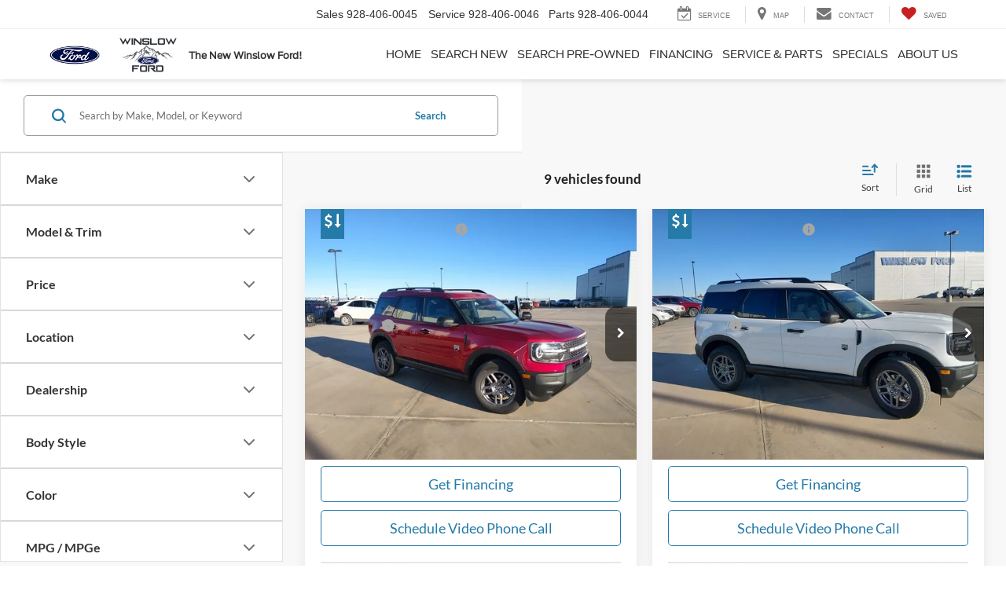

--- FILE ---
content_type: text/javascript
request_url: https://www.winslowford.com/resources/vhcliaa/components/epricemodal/epricemodalBundle.js?v=3.69.0+0.64999.8bf1967252430302ceeb24c48c847887a2892d4e
body_size: 17535
content:
/******/ (() => { // webpackBootstrap
/******/ 	"use strict";
/******/ 	var __webpack_modules__ = ({

/***/ 74173:
/***/ ((__unused_webpack_module, __webpack_exports__, __webpack_require__) => {


// EXPORTS
__webpack_require__.d(__webpack_exports__, {
  w: () => (/* binding */ PriceAlertForm)
});

;// ./src/components/epricemodal/priceAlertService.ts
var __awaiter = (undefined && undefined.__awaiter) || function (thisArg, _arguments, P, generator) {
    function adopt(value) { return value instanceof P ? value : new P(function (resolve) { resolve(value); }); }
    return new (P || (P = Promise))(function (resolve, reject) {
        function fulfilled(value) { try { step(generator.next(value)); } catch (e) { reject(e); } }
        function rejected(value) { try { step(generator["throw"](value)); } catch (e) { reject(e); } }
        function step(result) { result.done ? resolve(result.value) : adopt(result.value).then(fulfilled, rejected); }
        step((generator = generator.apply(thisArg, _arguments || [])).next());
    });
};
function submitForm(data) {
    return __awaiter(this, void 0, void 0, function* () {
        const payload = data;
        const formSubmissionEndpoint = `/api/vclwsaa/pricetracking/submit-price-alert/${data.dealerId}`;
        try {
            const response = yield fetch(formSubmissionEndpoint, {
                method: "POST",
                headers: {
                    "Content-Type": "application/json; charset=utf-8",
                },
                body: JSON.stringify(payload),
            });
            if (response.ok) {
                return;
            }
            else if (response.status === 400) {
                const errors = yield response.json();
                if (!errors["Unknown"]) {
                    showValidationErrorsAlert(errors);
                    return;
                }
                else {
                    throw new Error(`Price Alert Form submission returned the following error message: ${errors.Unknown}`);
                }
            }
            throw new Error(`Form submission returned an unexpected status code: ${response.status}.`);
        }
        catch (err) {
            console.error("An error occurred while submitting the Price Alert form.", err);
        }
        finally {
            storeVinInLocalStorage(data.vin);
            emitPriceTrackEvent(data.vin);
        }
    });
}
function showValidationErrorsAlert(errors) {
    let msg = "Sorry, but the Price Alert form returned the following errors:";
    for (const fieldName in errors) {
        msg += `\n${fieldName}: ${errors[fieldName]}.`;
    }
    console.error(msg);
}
function emitPriceTrackEvent(vin) {
    const event = new CustomEvent("do-track-price", {
        detail: [
            {
                vin: vin,
                isTracking: true,
            },
        ],
    });
    window.dispatchEvent(event);
}
function storeVinInLocalStorage(vin) {
    const priceTrackVins = localStorage.getItem("do_price_track_vins");
    let vins = priceTrackVins ? JSON.parse(priceTrackVins) : [];
    if (vins.indexOf(vin) === -1) {
        vins.push(vin);
        localStorage.setItem("do_price_track_vins", JSON.stringify(vins));
    }
}

;// ./src/components/epricemodal/dealerUtils.ts
function getDealerId() {
    const doMetaDataScript = document.getElementById("dealeron_website_metadata");
    let dealerId = undefined;
    if (doMetaDataScript === null || doMetaDataScript === void 0 ? void 0 : doMetaDataScript.textContent) {
        try {
            const metadata = JSON.parse(doMetaDataScript.textContent);
            dealerId = metadata.dealerId
                ? parseInt(metadata.dealerId, 10)
                : undefined;
        }
        catch (e) {
            console.error("Error parsing dealer metadata", e);
        }
    }
    // Fallback to grabbing window object if needed
    if (!dealerId &&
        typeof window !== "undefined" &&
        window.DlronGlobal_DealerId) {
        dealerId = parseInt(window.DlronGlobal_DealerId, 10);
    }
    if (!dealerId) {
        return 0;
    }
    return dealerId;
}
function getSincroWebId() {
    var _a;
    const doMetaDataScript = document.getElementById("dealeron_website_metadata");
    let sincroWebId = undefined;
    if (doMetaDataScript === null || doMetaDataScript === void 0 ? void 0 : doMetaDataScript.textContent) {
        try {
            const metadata = JSON.parse(doMetaDataScript.textContent);
            sincroWebId = (_a = metadata.sincrowebId) !== null && _a !== void 0 ? _a : undefined;
            if (sincroWebId) {
                sincroWebId = String(sincroWebId);
            }
        }
        catch (e) {
            console.error("Error parsing dealer metadata for sincroWebId", e);
        }
    }
    return sincroWebId || "";
}
function getDealerAndSincroIds() {
    return { dealerId: getDealerId(), sincroWebId: getSincroWebId() };
}

;// ./src/components/epricemodal/priceAlertForm.ts
var priceAlertForm_awaiter = (undefined && undefined.__awaiter) || function (thisArg, _arguments, P, generator) {
    function adopt(value) { return value instanceof P ? value : new P(function (resolve) { resolve(value); }); }
    return new (P || (P = Promise))(function (resolve, reject) {
        function fulfilled(value) { try { step(generator.next(value)); } catch (e) { reject(e); } }
        function rejected(value) { try { step(generator["throw"](value)); } catch (e) { reject(e); } }
        function step(result) { result.done ? resolve(result.value) : adopt(result.value).then(fulfilled, rejected); }
        step((generator = generator.apply(thisArg, _arguments || [])).next());
    });
};


class PriceAlertForm {
    constructor(form) {
        this.active = false;
        this.handleSubmit = (e) => priceAlertForm_awaiter(this, void 0, void 0, function* () {
            var _a, _b, _c, _d;
            e.preventDefault();
            if (!this.active)
                return;
            this.form._listenerAttached = false;
            // Always get the latest values
            const FirstName = ((_a = this.form.querySelector("#ePriceModalFirstName")) === null || _a === void 0 ? void 0 : _a.value) || "";
            const LastName = ((_b = this.form.querySelector("#ePriceModalLastName")) === null || _b === void 0 ? void 0 : _b.value) || "";
            const Email = ((_c = this.form.querySelector("#ePriceModalEmail")) === null || _c === void 0 ? void 0 : _c.value) ||
                "";
            const PhoneNumber = ((_d = this.form.querySelector("#ePriceModalPhone")) === null || _d === void 0 ? void 0 : _d.value) ||
                "";
            const SubmitBtn = this.form.querySelector("button[type='submit']");
            const Vin = this.form.getAttribute("data-vin") || "";
            //Removed salePrice since the Price Alert Service will determine the sales price
            const programSpecificData = {
                [Vin]: {
                    PRICEDROP: {},
                },
            };
            SubmitBtn === null || SubmitBtn === void 0 ? void 0 : SubmitBtn.setAttribute("disabled", "true");
            const { dealerId, sincroWebId } = getDealerAndSincroIds();
            const data = {
                dealerId: dealerId,
                vin: Vin,
                programDataGroupType: "VIN",
                firstName: FirstName,
                lastName: LastName,
                phoneNumber: PhoneNumber.replace(/\D/g, ""),
                email: Email,
                subscriptionTenant: sincroWebId,
                programSpecificData,
            };
            try {
                yield submitForm(data);
            }
            catch (error) {
                console.error("Submission failed:", error);
            }
            finally {
                SubmitBtn === null || SubmitBtn === void 0 ? void 0 : SubmitBtn.removeAttribute("disabled");
            }
        });
        if (!form)
            throw new Error("Form not found");
        this.form = form;
        this.ePriceModalDefaultDisclaimer = document.getElementById('defaultDisclaimer');
        this.form.addEventListener("submit", this.handleSubmit);
        this.originalFormName = this.form.dataset.dotaggingFormName || "";
        this.originalProductName = this.form.dataset.dotaggingProductName || "";
    }
    activate() {
        this.active = true;
        if (this.ePriceModalDefaultDisclaimer) {
            this.ePriceModalDefaultDisclaimer.style.fontSize = "16px";
            this.ePriceModalDefaultDisclaimer.style.paddingBottom = "10px";
        }
        this.form.dataset.dotaggingFormName = "Track Price";
        this.form.dataset.dotaggingProductName = "Track Price";
    }
    deactivate() {
        this.active = false;
        if (this.ePriceModalDefaultDisclaimer) {
            this.ePriceModalDefaultDisclaimer.style.removeProperty("font-size");
            this.ePriceModalDefaultDisclaimer.style.removeProperty("padding-bottom");
            this.ePriceModalDefaultDisclaimer.innerHTML = "";
        }
        this.form.dataset.dotaggingFormName = this.originalFormName;
        this.form.dataset.dotaggingProductName = this.originalProductName;
    }
    getDisclaimers() { return this.form.querySelectorAll(".form-group-disclaimers"); }
}


/***/ })

/******/ 	});
/************************************************************************/
/******/ 	// The module cache
/******/ 	var __webpack_module_cache__ = {};
/******/ 	
/******/ 	// The require function
/******/ 	function __webpack_require__(moduleId) {
/******/ 		// Check if module is in cache
/******/ 		var cachedModule = __webpack_module_cache__[moduleId];
/******/ 		if (cachedModule !== undefined) {
/******/ 			return cachedModule.exports;
/******/ 		}
/******/ 		// Create a new module (and put it into the cache)
/******/ 		var module = __webpack_module_cache__[moduleId] = {
/******/ 			// no module.id needed
/******/ 			// no module.loaded needed
/******/ 			exports: {}
/******/ 		};
/******/ 	
/******/ 		// Execute the module function
/******/ 		__webpack_modules__[moduleId](module, module.exports, __webpack_require__);
/******/ 	
/******/ 		// Return the exports of the module
/******/ 		return module.exports;
/******/ 	}
/******/ 	
/************************************************************************/
/******/ 	/* webpack/runtime/define property getters */
/******/ 	(() => {
/******/ 		// define getter functions for harmony exports
/******/ 		__webpack_require__.d = (exports, definition) => {
/******/ 			for(var key in definition) {
/******/ 				if(__webpack_require__.o(definition, key) && !__webpack_require__.o(exports, key)) {
/******/ 					Object.defineProperty(exports, key, { enumerable: true, get: definition[key] });
/******/ 				}
/******/ 			}
/******/ 		};
/******/ 	})();
/******/ 	
/******/ 	/* webpack/runtime/hasOwnProperty shorthand */
/******/ 	(() => {
/******/ 		__webpack_require__.o = (obj, prop) => (Object.prototype.hasOwnProperty.call(obj, prop))
/******/ 	})();
/******/ 	
/************************************************************************/
var __webpack_exports__ = {};
/* unused harmony export EPriceModal */
/* harmony import */ var _priceAlertForm__WEBPACK_IMPORTED_MODULE_0__ = __webpack_require__(74173);
var __awaiter = (undefined && undefined.__awaiter) || function (thisArg, _arguments, P, generator) {
    function adopt(value) { return value instanceof P ? value : new P(function (resolve) { resolve(value); }); }
    return new (P || (P = Promise))(function (resolve, reject) {
        function fulfilled(value) { try { step(generator.next(value)); } catch (e) { reject(e); } }
        function rejected(value) { try { step(generator["throw"](value)); } catch (e) { reject(e); } }
        function step(result) { result.done ? resolve(result.value) : adopt(result.value).then(fulfilled, rejected); }
        step((generator = generator.apply(thisArg, _arguments || [])).next());
    });
};

class EPriceModalSettings {
    constructor() {
    }
}
class ModalButtonConfig {
    constructor() {
        this.comments = "";
    }
}
class EPriceModalButtonConfig {
    constructor(data) {
        this.buttons = data;
    }
}
class EPriceModal {
    constructor() {
        this._mostRecentMode = "";
        this._mostRecentCPO = "";
        this._vehicleModelCode = "";
        this._legacyEPriceButtonConfig = null;
        this._setupComplete = false;
        this.onHideModalHandler = (e) => {
            var _a, _b;
            e.currentTarget.setAttribute('aria-hidden', true);
            document.getElementById('thankyou-popup').style.display = 'none';
            document.getElementById('eprice-main-content').style.display = 'block';
            (_a = document.getElementById('ePriceModalSubmitButton')) === null || _a === void 0 ? void 0 : _a.removeAttribute('disabled');
            (_b = this._priceAlertForm) === null || _b === void 0 ? void 0 : _b.deactivate();
            window.ePriceModal.teardownOneTimeLeadEvents();
        };
        this.onShowModalHandler = (e) => {
            var _a;
            const button = e.relatedTarget;
            this.trySetModalLabelsByAttribute(button);
            this.setupOneTimeLeadEvents();
            if (button.tagName.toLowerCase() === "do-price-track") {
                (_a = this._priceAlertForm) === null || _a === void 0 ? void 0 : _a.activate();
            }
        };
        this.getLeadSource = () => {
            const page = {
                isMobile: ('ontouchstart' in document.documentElement && navigator.userAgent.match(/Mobi/)),
                isSrp: this._settings.pageIsSrp,
                isVdp: this._settings.pageIsVdp,
                isMrp: this._settings.pageIsMrp,
                isNew: this._settings.pageIsNew,
            };
            const vehicle = {
                type: document.getElementById('eprice_vehType').innerHTML.trim().toLowerCase(),
                isCpo: function () { return typeof this.MostRecentCPO != 'undefined' && this.MostRecentCPO != null && this.MostRecentCPO.toLowerCase() === 'true'; },
            };
            /* Special ePrice cases */
            if (this._mostRecentMode === 'ReserveThisVehicle') {
                return this.getReserveThisVehicleLeadSource(page, vehicle);
            }
            if (this._mostRecentMode === 'PriceDropAlert' || this._mostRecentMode === 'TrackPrice') {
                return this.getPriceDropAndTrackAlertLeadSource(page, vehicle);
            }
            if (this._mostRecentMode === 'GetSalePrice') {
                return this.getGetSalePriceLeadSource(page, vehicle);
            }
            if (this._mostRecentMode === 'ConfirmAvailability') {
                return this.getConfirmAvailabilityLeadSource(page, vehicle);
            }
            if (this._mostRecentMode === 'PriceStakPayments') {
                return this.getPriceStakPaymentsLeadSource(page, vehicle);
            }
            /* Basic Vdp Or Srp Cases */
            if (page.isVdp) {
                return this.getVdpLeadSource(page, vehicle);
            }
            if (page.isMrp) {
                return this.getMrpLeadSource(page, vehicle);
            }
            else {
                return this.getSrpLeadSource(page, vehicle);
            }
        };
        this.getLeadType = () => {
            const type = document.getElementById('eprice_vehType').innerHTML.trim().toLowerCase();
            if (type === 'u') {
                return 2;
            }
            else if (type === 'n') {
                return 1;
            }
            else {
                return this._settings.pageLeadType;
            }
        };
        this.toggleIsEnabled = (toggle) => {
            let isEnabled = this.isToggleQueryParamOn(toggle);
            if (isEnabled !== null)
                return isEnabled;
            return this._toggles && this._toggles[toggle] === true;
        };
        this.ePriceData = () => {
            var _a, _b, _c, _d, _e;
            let comment = (_a = document.getElementById("ePriceModalComments")) === null || _a === void 0 ? void 0 : _a.value;
            const spinCarUserRef = window.spinCarUserReference;
            if (spinCarUserRef) {
                if ((typeof spinCarUserRef == "string") && spinCarUserRef.trim() != '') {
                    comment += ' SpinCar report: ' + spinCarUserRef;
                }
            }
            let optOut = window.jQuery('#optOut', '#epriceForm')[0];
            if (optOut) {
                comment += ', Do Not Sell Personal Info: ' + optOut.checked;
            }
            const vin = (_b = document.getElementById('eprice_vehVin')) === null || _b === void 0 ? void 0 : _b.innerHTML.trim();
            const vehicleId = (_c = document.getElementById('eprice_vehId')) === null || _c === void 0 ? void 0 : _c.innerHTML.trim();
            // if the location dropdown is there, we need to use its selection
            // otherwise we just use the value from the CTA data attribute
            let location = (_d = document.getElementById('eprice_vehLocation')) === null || _d === void 0 ? void 0 : _d.innerHTML.trim();
            let isChildDealer = false;
            let toggles = this.getLocalStorageToggles();
            const altDealerElem = document.querySelector("#selDealerEPriceModal");
            if (altDealerElem) {
                // name is set as "ChildDealerId" if SendLeadToChildSite customization is disabled
                // in this case, we send the location as ChildDealerId and add it to comments
                // otherwise, we send it as AltDealerId
                // In theory, this prevents the lead from being sent to the dealer chosen in the dropdown
                // see GroupDealerList.cs
                isChildDealer = altDealerElem.getAttribute("name") == "ChildDealerId";
                if (isChildDealer) {
                    var dealerName = altDealerElem.options[altDealerElem.selectedIndex].text;
                    var dealerId = altDealerElem.value;
                    comment += `${comment.length > 0 ? ', ' : ''}ChildDealerName: ${dealerName}, ChildDealerId: ${dealerId}`;
                }
                if (!this.toggleIsEnabled("AltDealerIdProtection_DO46595")) {
                    location = altDealerElem.value;
                }
                else { // toggle is true so we want to allow altDealerElem to set AltDealerId only if it's not ChildDealerId
                    if (!isChildDealer) {
                        location = altDealerElem.value;
                    }
                }
            }
            const toyotaEnhancedLeadForm = document.querySelectorAll('[data-toyota-enhanced-lead]');
            for (let i = 0; i < toyotaEnhancedLeadForm.length; i++) {
                const checkbox = toyotaEnhancedLeadForm[i];
                comment += checkbox.checked ? '\n' + toyotaEnhancedLeadForm[i].getAttribute('data-toyota-enhanced-lead') : '';
            }
            let result = {
                Comments: comment,
                VehicleModelCode: this._vehicleModelCode,
                VehicleId: vehicleId,
            };
            if (((_e = this._settings.vehicleType) === null || _e === void 0 ? void 0 : _e.toLowerCase()) !== "virtual") {
                result["Vin"] = vin;
                result["VehicleType"] = this._settings.vehicleType;
                if (!this.toggleIsEnabled("AltDealerIdProtection_DO46595")) {
                    if (isChildDealer) {
                        result["ChildDealerId"] = location;
                    }
                    else {
                        result["AltDealerId"] = location;
                    }
                }
                else {
                    if (isChildDealer) {
                        result["ChildDealerId"] = dealerId;
                    }
                    result["AltDealerId"] = location;
                }
            }
            //NOTE: See PriceModeEPriceConfiguration.cs
            if (this._settings.bodyCodeBottom) {
                eval(this._settings.bodyCodeBottom);
            }
            return result;
        };
        this.getSettings();
    }
    getSettings() {
        var jsonElement = document.getElementById('epriceModalSettings');
        const jsonText = jsonElement === null || jsonElement === void 0 ? void 0 : jsonElement.text;
        this._settings = jsonText == null ? {} : JSON.parse(jsonText);
        this._toggles = this.getLocalStorageToggles();
        const formElem = document.getElementById("epriceForm");
        if (formElem) {
            this._priceAlertForm = new _priceAlertForm__WEBPACK_IMPORTED_MODULE_0__/* .PriceAlertForm */ .w(formElem);
        }
    }
    init() {
        var modalConfig = document.getElementById("epriceModalConfig");
        const modalConfigText = modalConfig === null || modalConfig === void 0 ? void 0 : modalConfig.text;
        this._buttonConfig = modalConfigText == null ? new EPriceModalButtonConfig({}) : new EPriceModalButtonConfig(JSON.parse(modalConfigText));
        this.setupEvents();
        this.getLeadJsContent();
    }
    setupEvents() {
        var targets = ".reserveVehicleBtn, .btnPriceDropAlert, .btnNewPriceAlert, .confirmAvailabilityBtn, [data-eprice-modal-button]";
        if (this._settings.shouldDisplayEPrice || !this._settings.pageIsSrp) {
            targets += ", .ePriceBtn";
        }
        var targetElems = document.querySelectorAll(targets);
        targetElems.forEach((elem) => {
            //NOTE: Only wire up the event once per button
            if (!elem.dataset.epriceModalProcessed) {
                elem.dataset.epriceModalProcessed = 'true';
                elem.addEventListener("click", (e) => {
                    this.setupPrimaryButtonPageModal(e);
                });
            }
        });
        const closeButton = document.querySelector('.close');
        if (closeButton !== null && !closeButton.dataset.epriceModalProcessed) {
            closeButton.dataset.epriceModalProcessed = 'true';
            closeButton.addEventListener("click", () => {
                //Declared in various Tracker.cs
                window.ResetTracker();
            });
        }
        //NOTE: this is calling bootstrap events so we have to use jQuery
        //NOTE: use .off before on to prevent adding this multiple times
        window.jQuery('#primaryButtonPageModal').off('hide.bs.modal', this.onHideModalHandler);
        window.jQuery('#primaryButtonPageModal').on('hide.bs.modal', this.onHideModalHandler);
        //NOTE: Legacy pricestack custom buttons is below, this is the logic for current
        //      price stack. It uses data attributes set on the triggering
        //NOTE: use .off before on to prevent adding this multiple times
        window.jQuery('#primaryButtonPageModal').off('shown.bs.modal', this.onShowModalHandler);
        window.jQuery('#primaryButtonPageModal').on('shown.bs.modal', this.onShowModalHandler);
        // see DO-26059
        for (const primaryButton of Array.from(document.querySelectorAll("[id^=primaryButtonPageModalButton]"))) {
            const button = primaryButton;
            //NOTE: Only wire up the event once per button
            if (!button.dataset.epriceModalProcessed) {
                button.dataset.epriceModalProcessed = 'true';
                button.addEventListener("click", (e) => {
                    const trigger = e.currentTarget;
                    //NOTE: this is calling bootstrap events so we have to use jQuery
                    window.jQuery("#primaryButtonPageModal").on("hidden.bs.modal", function () {
                        trigger.focus();
                    });
                });
            }
        }
        if (this.toggleIsEnabled("LS2531")) {
            const ePriceFormComponent = document.querySelector("do-form-component[form-name='ePrice']");
            //subscribe ePriceModal from FORMSAA so we know when the form is submitted
            //TODO: Get this event name from LEA
            ePriceFormComponent.addEventListener("submit", (e) => {
                if (window.DealeronCookie) {
                    const days = 2;
                    const cookieLife = days * 24 * 60 * 60;
                    window.DealeronCookie.setItem(window.DlronGlobal_PriceUnlocked, '?v=7HWvMx0ytdM', cookieLife);
                    // Let the SRP SPA know that the lead submission was successful
                    document.dispatchEvent(new CustomEvent('trigger-adjust-pricing-visibility'));
                    this.thankYouPopupOpen(e["LeadId"]);
                }
            });
        }
    }
    //this method takes precendence over legacy pricing. If a legacy pricing button
    // ever has these attributes (which is shouldn't), then the legacy config labels
    // will get over written
    trySetModalLabelsByAttribute(button) {
        var _a, _b;
        const ePriceSubmitButton = document.getElementById("ePriceModalSubmitButton");
        const ePriceModalTitle = document.getElementById("ePriceModalTitle");
        const ePriceModalSubtitle = document.getElementById("ePriceModalSubtitle");
        const ePriceModalDefaultDisclaimer = document.getElementById("defaultDisclaimer");
        const ePriceModalEmail = document.getElementById("ePriceModalEmail");
        if (button.dataset.formTitle) {
            ePriceModalTitle.innerHTML = button.dataset.formTitle;
        }
        if (button.dataset.formSubtitle) {
            ePriceModalSubtitle.innerHTML = button.dataset.formSubtitle;
        }
        if (button.dataset.formDisclaimer) {
            ePriceModalDefaultDisclaimer.innerHTML = button.dataset.formDisclaimer;
        }
        if (button.dataset.formButtonLabel && ePriceSubmitButton) {
            ePriceSubmitButton.innerHTML = button.dataset.formButtonLabel;
            ePriceSubmitButton.value = button.dataset.formTitle;
        }
        if (button.dataset.formEmail) {
            ePriceModalEmail.value = button.dataset.formEmail;
        }
        const ePriceModal = document.getElementById("primaryButtonPageModal");
        const ctaName = ePriceModal.querySelector('input[name="ctaName"]');
        if (!ctaName) {
            return;
        }
        // Site speed: if button's only descendant is a plain text node, use innerHTML instead of innerText to avoid recalculating layout. innerText should cover any other cases where the button has actual elements as children.
        if (button.childNodes.length == 1 && button.childNodes[0].nodeType == Node.TEXT_NODE) {
            ctaName.value = (_a = button.innerHTML) === null || _a === void 0 ? void 0 : _a.trim();
        }
        else {
            ctaName.value = (_b = button.innerText) === null || _b === void 0 ? void 0 : _b.trim();
        }
    }
    //note: listen for do-form-component events to be fired from the form component
    setupPrimaryButtonPageModal(e) {
        var _a, _b, _c, _d, _e, _f, _g, _h, _j, _k, _l, _m, _o, _p, _q, _r, _s, _t, _u, _v, _w, _x, _y, _z, _0, _1, _2, _3, _4, _5, _6, _7, _8, _9, _10, _11, _12, _13, _14, _15, _16, _17, _18, _19, _20, _21, _22, _23, _24, _25, _26, _27, _28, _29, _30, _31, _32, _33, _34, _35, _36, _37, _38, _39, _40, _41, _42, _43, _44, _45, _46, _47, _48, _49, _50, _51, _52, _53, _54, _55, _56, _57, _58;
        const modalElem = document.getElementById("primaryButtonPageModal");
        const btnData = e.currentTarget;
        const mode = btnData.getAttribute('data-mode');
        this._mostRecentMode = mode;
        //NOTE: These are defaults, but any data attributes on the price stack button
        //          that have values will override these in the 'shown.bs.modal' event
        const currentConfig = this._buttonConfig.buttons.find(x => x.name == mode);
        if (currentConfig) {
            const ePriceSubmitButton = document.getElementById("ePriceModalSubmitButton");
            const ePriceModalTitle = document.getElementById("ePriceModalTitle");
            const ePriceModalSubtitle = document.getElementById("ePriceModalSubtitle");
            if (ePriceSubmitButton) {
                ePriceSubmitButton.innerHTML = currentConfig.label;
                ePriceSubmitButton.value = currentConfig.label;
            }
            ePriceModalTitle.innerHTML = currentConfig.title;
            ePriceModalSubtitle.innerHTML = currentConfig.comments;
        }
        else {
            console.warn(`Unsupported EPriceModal mode ${mode}`);
        }
        const name = btnData.getAttribute('data-name');
        const vin = btnData.getAttribute('data-vin');
        const color = btnData.getAttribute('data-color');
        const stock = btnData.getAttribute('data-stock');
        let photo = "";
        const photoUrl = btnData.getAttribute('data-photo');
        if (photoUrl && photoUrl.length > 0 && photoUrl.charAt(0) === '/') {
            photo = `${window.location.origin}${photoUrl}`;
        }
        else {
            photo = `${window.location.origin}/${photoUrl}`;
        }
        const vehicleId = btnData.getAttribute('data-vehicleid');
        const year = btnData.getAttribute('data-year');
        const make = btnData.getAttribute('data-make');
        const model = btnData.getAttribute('data-model');
        const trim = btnData.getAttribute('data-trim');
        const location = btnData.getAttribute('data-altdealerlocation');
        const type = btnData.getAttribute('data-type');
        const taggingParentElement = document.querySelector(`[data-dotagging-item-id="${vin !== null && vin !== void 0 ? vin : ""}"]`);
        this._mostRecentCPO = btnData.getAttribute('data-cpo');
        this._vehicleModelCode = btnData.getAttribute('data-modelcd');
        //DEV-23638: Only send DigitalGarage leads for new vehicles
        if (this._settings.isDigitalGarageEnabled && this._settings.pageIsNew) {
            const dgDataHub = window.DGDataHub;
            const dgId = dgDataHub ? dgDataHub.getDgid() : "";
            window.DealeronLead.thirdPartyJsonAdapter.setData({ 'dg_dgid': dgId, 'dg_modelCd': btnData.getAttribute('data-modelcd') });
        }
        //TODO: Remove this when LS2531 is removed from the codebase
        if (!this.toggleIsEnabled("LS2531")) {
            document.querySelectorAll('.ePriceComments').forEach((item) => {
                item.innerHTML = item.innerHTML.replace('#VEHICLE#', name);
            });
            document.getElementById('eprice_vehId').innerHTML = vehicleId;
            document.getElementById('eprice_vehType').innerHTML = type;
            // The rest of the eprice_veh elements aren't rendered on VdpVirtual
            if (((_a = this._settings.vehicleType) === null || _a === void 0 ? void 0 : _a.toLowerCase()) !== "virtual") {
                document.getElementById('eprice_vehName').innerHTML = '<b>' + name + '</b>';
                const vinElemLabel = modalElem === null || modalElem === void 0 ? void 0 : modalElem.querySelector('.vehVin');
                const vinElem = document.getElementById('eprice_vehVin');
                if (vinElem) {
                    if (vin !== "") {
                        vinElem.innerHTML = vin;
                        vinElem.classList.remove("hidden");
                        vinElemLabel === null || vinElemLabel === void 0 ? void 0 : vinElemLabel.classList.remove("hidden");
                    }
                    else {
                        vinElem.classList.add("hidden");
                        vinElemLabel === null || vinElemLabel === void 0 ? void 0 : vinElemLabel.classList.add("hidden");
                    }
                }
                const colorElemLabel = modalElem === null || modalElem === void 0 ? void 0 : modalElem.querySelector('.vehColor');
                const colorElem = document.getElementById('eprice_vehColor');
                if (colorElem) {
                    if (color !== "") {
                        colorElem.innerHTML = color;
                        colorElem.classList.remove("hidden");
                        colorElemLabel === null || colorElemLabel === void 0 ? void 0 : colorElemLabel.classList.remove("hidden");
                    }
                    else {
                        colorElem.classList.add("hidden");
                        colorElemLabel === null || colorElemLabel === void 0 ? void 0 : colorElemLabel.classList.add("hidden");
                    }
                }
                const stockElemLabel = modalElem === null || modalElem === void 0 ? void 0 : modalElem.querySelector('.vehStock');
                const stockElem = document.getElementById('eprice_vehStock');
                if (stockElem) {
                    if (stock !== "") {
                        stockElem.innerHTML = stock;
                        stockElem.classList.remove("hidden");
                        stockElemLabel === null || stockElemLabel === void 0 ? void 0 : stockElemLabel.classList.remove("hidden");
                    }
                    else {
                        stockElem.classList.add("hidden");
                        stockElemLabel === null || stockElemLabel === void 0 ? void 0 : stockElemLabel.classList.add("hidden");
                    }
                }
                document.getElementById('eprice_vehYear').innerHTML = year;
                document.getElementById('eprice_vehMake').innerHTML = make;
                document.getElementById('eprice_vehModel').innerHTML = model;
                document.getElementById('eprice_vehTrim').innerHTML = trim;
                document.getElementById('eprice_vehLocation').innerHTML = location;
                document.getElementById('eprice_vehIsCpo').innerHTML = this._mostRecentCPO;
                //DEV-24403: Add the img after the modal renders to avoid ADA violations
                document.getElementById('epriceImage').innerHTML = `<img id="eprice_photo" class="img-responsive" alt="${name}" src="${photo}" />`;
            }
            // Added to be able to find the srpVehicle element with all vehicle data on it
            const form = document.getElementById('epriceForm');
            form.setAttribute('data-vin', vin);
            // set leadsource element value
            (_b = document.getElementById('eprice_leadSource')) === null || _b === void 0 ? void 0 : _b.setAttribute('value', this.getLeadSource());
            // DO-21595
            if ((_c = taggingParentElement === null || taggingParentElement === void 0 ? void 0 : taggingParentElement.hasAttributes()) !== null && _c !== void 0 ? _c : false) {
                form.setAttribute('data-dotagging-item-id', vin);
                form.setAttribute('data-dotagging-item-number', (_f = (_e = (_d = taggingParentElement.attributes) === null || _d === void 0 ? void 0 : _d.getNamedItem('data-dotagging-item-number')) === null || _e === void 0 ? void 0 : _e.value) !== null && _f !== void 0 ? _f : '');
                form.setAttribute('data-dotagging-item-price', (_j = (_h = (_g = taggingParentElement.attributes) === null || _g === void 0 ? void 0 : _g.getNamedItem('data-dotagging-item-price')) === null || _h === void 0 ? void 0 : _h.value) !== null && _j !== void 0 ? _j : '');
                form.setAttribute('data-dotagging-item-condition', (_m = (_l = (_k = taggingParentElement.attributes) === null || _k === void 0 ? void 0 : _k.getNamedItem('data-dotagging-item-condition')) === null || _l === void 0 ? void 0 : _l.value) !== null && _m !== void 0 ? _m : '');
                form.setAttribute('data-dotagging-item-year', (_q = (_p = (_o = taggingParentElement.attributes) === null || _o === void 0 ? void 0 : _o.getNamedItem('data-dotagging-item-year')) === null || _p === void 0 ? void 0 : _p.value) !== null && _q !== void 0 ? _q : '');
                form.setAttribute('data-dotagging-item-make', (_t = (_s = (_r = taggingParentElement.attributes) === null || _r === void 0 ? void 0 : _r.getNamedItem('data-dotagging-item-make')) === null || _s === void 0 ? void 0 : _s.value) !== null && _t !== void 0 ? _t : '');
                form.setAttribute('data-dotagging-item-model', (_w = (_v = (_u = taggingParentElement.attributes) === null || _u === void 0 ? void 0 : _u.getNamedItem('data-dotagging-item-model')) === null || _v === void 0 ? void 0 : _v.value) !== null && _w !== void 0 ? _w : '');
                form.setAttribute('data-dotagging-item-variant', (_z = (_y = (_x = taggingParentElement.attributes) === null || _x === void 0 ? void 0 : _x.getNamedItem('data-dotagging-item-variant')) === null || _y === void 0 ? void 0 : _y.value) !== null && _z !== void 0 ? _z : '');
                form.setAttribute('data-dotagging-item-color', (_2 = (_1 = (_0 = taggingParentElement.attributes) === null || _0 === void 0 ? void 0 : _0.getNamedItem('data-dotagging-item-color')) === null || _1 === void 0 ? void 0 : _1.value) !== null && _2 !== void 0 ? _2 : '');
                form.setAttribute('data-dotagging-item-category', (_5 = (_4 = (_3 = taggingParentElement.attributes) === null || _3 === void 0 ? void 0 : _3.getNamedItem('data-dotagging-item-category')) === null || _4 === void 0 ? void 0 : _4.value) !== null && _5 !== void 0 ? _5 : '');
                form.setAttribute('data-dotagging-item-fuel-type', (_8 = (_7 = (_6 = taggingParentElement.attributes) === null || _6 === void 0 ? void 0 : _6.getNamedItem('data-dotagging-item-fuel-type')) === null || _7 === void 0 ? void 0 : _7.value) !== null && _8 !== void 0 ? _8 : '');
                form.setAttribute('data-dotagging-item-type', (_11 = (_10 = (_9 = taggingParentElement.attributes) === null || _9 === void 0 ? void 0 : _9.getNamedItem('data-dotagging-item-type')) === null || _10 === void 0 ? void 0 : _10.value) !== null && _11 !== void 0 ? _11 : '');
                form.setAttribute('data-dotagging-item-inventory-date', (_14 = (_13 = (_12 = taggingParentElement.attributes) === null || _12 === void 0 ? void 0 : _12.getNamedItem('data-dotagging-item-inventory-date')) === null || _13 === void 0 ? void 0 : _13.value) !== null && _14 !== void 0 ? _14 : '');
                form.setAttribute('data-dotagging-item-recommended', (_17 = (_16 = (_15 = taggingParentElement.attributes) === null || _15 === void 0 ? void 0 : _15.getNamedItem('data-dotagging-item-recommended')) === null || _16 === void 0 ? void 0 : _16.value) !== null && _17 !== void 0 ? _17 : '');
                if (this.toggleIsEnabled("NextgenDomUpdate_DO47714")) {
                    form.dataset.dotaggingItemBodyType = (taggingParentElement === null || taggingParentElement === void 0 ? void 0 : taggingParentElement.dataset.dotaggingItemBodyType) || '';
                    form.dataset.dotaggingItemColorInterior = (taggingParentElement === null || taggingParentElement === void 0 ? void 0 : taggingParentElement.dataset.dotaggingItemColorInterior) || '';
                    form.dataset.dotaggingItemEngine = (taggingParentElement === null || taggingParentElement === void 0 ? void 0 : taggingParentElement.dataset.dotaggingItemEngine) || '';
                    form.dataset.dotaggingItemFuelEfficiencyCity = (taggingParentElement === null || taggingParentElement === void 0 ? void 0 : taggingParentElement.dataset.dotaggingItemFuelEfficiencyCity) || '';
                    form.dataset.dotaggingItemFuelEfficiencyHighway = (taggingParentElement === null || taggingParentElement === void 0 ? void 0 : taggingParentElement.dataset.dotaggingItemFuelEfficiencyHighway) || '';
                    form.dataset.dotaggingItemOdometer = (taggingParentElement === null || taggingParentElement === void 0 ? void 0 : taggingParentElement.dataset.dotaggingItemOdometer) || '';
                    form.dataset.dotaggingItemTransmission = (taggingParentElement === null || taggingParentElement === void 0 ? void 0 : taggingParentElement.dataset.dotaggingItemTransmission) || '';
                }
            }
            //Modal opening is done here instead of wih data-toggle and data-target attributes to account for slow connections (see DEV-12380)
            window.jQuery('#primaryButtonPageModal').modal("show", btnData);
            //clear form
            if (modalElem) {
                modalElem.removeAttribute('aria-hidden');
                // When reseting the form, do not set checkbox values to an empty string (allowing them to send a boolean if checked)
                modalElem.querySelectorAll("input:not([type='hidden']):not([type='checkbox'])").forEach((elem) => elem.value = "");
                modalElem.querySelectorAll("textarea").forEach((elem) => elem.value = "");
                modalElem.querySelectorAll(".has-error").forEach((elem) => {
                    if (elem.nodeName.toLocaleLowerCase() === "label") {
                        elem.parentElement.removeChild(elem);
                    }
                    else {
                        elem.classList.remove('has-error');
                    }
                });
                modalElem.querySelectorAll('.has-success').forEach((elem) => elem.classList.remove('has-success'));
            }
            window.ResetTracker();
        }
        if (this.toggleIsEnabled("LS2531")) {
            //Set vehicle data that is above the form
            if (((_18 = this._settings.vehicleType) === null || _18 === void 0 ? void 0 : _18.toLowerCase()) !== "virtual") {
                document.getElementById('eprice_vehName').innerHTML = '<b>' + name + '</b>';
                const vinElemLabel = modalElem === null || modalElem === void 0 ? void 0 : modalElem.querySelector('.vehVin');
                const vinElem = document.getElementById('eprice_vehVin');
                if (vinElem) {
                    if (vin !== "") {
                        vinElem.innerHTML = vin;
                        vinElem.classList.remove("hidden");
                        vinElemLabel === null || vinElemLabel === void 0 ? void 0 : vinElemLabel.classList.remove("hidden");
                    }
                    else {
                        vinElem.classList.add("hidden");
                        vinElemLabel === null || vinElemLabel === void 0 ? void 0 : vinElemLabel.classList.add("hidden");
                    }
                }
                const colorElemLabel = modalElem === null || modalElem === void 0 ? void 0 : modalElem.querySelector('.vehColor');
                const colorElem = document.getElementById('eprice_vehColor');
                if (colorElem) {
                    if (color !== "") {
                        colorElem.innerHTML = color;
                        colorElem.classList.remove("hidden");
                        colorElemLabel === null || colorElemLabel === void 0 ? void 0 : colorElemLabel.classList.remove("hidden");
                    }
                    else {
                        colorElem.classList.add("hidden");
                        colorElemLabel === null || colorElemLabel === void 0 ? void 0 : colorElemLabel.classList.add("hidden");
                    }
                }
                const stockElemLabel = modalElem === null || modalElem === void 0 ? void 0 : modalElem.querySelector('.vehStock');
                const stockElem = document.getElementById('eprice_vehStock');
                if (stockElem) {
                    if (stock !== "") {
                        stockElem.innerHTML = stock;
                        stockElem.classList.remove("hidden");
                        stockElemLabel === null || stockElemLabel === void 0 ? void 0 : stockElemLabel.classList.remove("hidden");
                    }
                    else {
                        stockElem.classList.add("hidden");
                        stockElemLabel === null || stockElemLabel === void 0 ? void 0 : stockElemLabel.classList.add("hidden");
                    }
                }
                //DEV-24403: Add the img after the modal renders to avoid ADA violations
                document.getElementById('epriceImage').innerHTML = `<img id="eprice_photo" class="img-responsive" alt="${name}" src="${photo}" />`;
            }
            //Find the FORMSAA webcomponent for ePriceModalForm
            const ePriceFormComponent = document.querySelector("do-form-component[form-name='ePrice']");
            //Assign attributes to the webcomponent for ePriceModalForm
            if (ePriceFormComponent) {
                ePriceFormComponent.setAttribute("vehicle-vin", vin);
                ePriceFormComponent.setAttribute("vehicle-name", vin);
                ePriceFormComponent.setAttribute("vehicle-stock", stock);
                ePriceFormComponent.setAttribute("vehicle-color", color);
                ePriceFormComponent.setAttribute("vehicle-year", year);
                ePriceFormComponent.setAttribute("vehicle-make", make);
                ePriceFormComponent.setAttribute("vehicle-model", model);
                ePriceFormComponent.setAttribute("vehicle-trim", trim);
                ePriceFormComponent.setAttribute("vehicle-location", location);
                ePriceFormComponent.setAttribute("vehicle-type", type);
                ePriceFormComponent.setAttribute("vehicle-cpo", this._mostRecentCPO);
                ePriceFormComponent.setAttribute("vehicle-modelcd", this._vehicleModelCode);
                //assign tagging data to the webcomponent for ePriceModalForm
                if ((_19 = taggingParentElement === null || taggingParentElement === void 0 ? void 0 : taggingParentElement.hasAttributes()) !== null && _19 !== void 0 ? _19 : false) {
                    ePriceFormComponent.setAttribute('data-dotagging-item-id', vin);
                    ePriceFormComponent.setAttribute('data-dotagging-item-number', (_22 = (_21 = (_20 = taggingParentElement.attributes) === null || _20 === void 0 ? void 0 : _20.getNamedItem('data-dotagging-item-number')) === null || _21 === void 0 ? void 0 : _21.value) !== null && _22 !== void 0 ? _22 : '');
                    ePriceFormComponent.setAttribute('data-dotagging-item-price', (_25 = (_24 = (_23 = taggingParentElement.attributes) === null || _23 === void 0 ? void 0 : _23.getNamedItem('data-dotagging-item-price')) === null || _24 === void 0 ? void 0 : _24.value) !== null && _25 !== void 0 ? _25 : '');
                    ePriceFormComponent.setAttribute('data-dotagging-item-condition', (_28 = (_27 = (_26 = taggingParentElement.attributes) === null || _26 === void 0 ? void 0 : _26.getNamedItem('data-dotagging-item-condition')) === null || _27 === void 0 ? void 0 : _27.value) !== null && _28 !== void 0 ? _28 : '');
                    ePriceFormComponent.setAttribute('data-dotagging-item-year', (_31 = (_30 = (_29 = taggingParentElement.attributes) === null || _29 === void 0 ? void 0 : _29.getNamedItem('data-dotagging-item-year')) === null || _30 === void 0 ? void 0 : _30.value) !== null && _31 !== void 0 ? _31 : '');
                    ePriceFormComponent.setAttribute('data-dotagging-item-make', (_34 = (_33 = (_32 = taggingParentElement.attributes) === null || _32 === void 0 ? void 0 : _32.getNamedItem('data-dotagging-item-make')) === null || _33 === void 0 ? void 0 : _33.value) !== null && _34 !== void 0 ? _34 : '');
                    ePriceFormComponent.setAttribute('data-dotagging-item-model', (_37 = (_36 = (_35 = taggingParentElement.attributes) === null || _35 === void 0 ? void 0 : _35.getNamedItem('data-dotagging-item-model')) === null || _36 === void 0 ? void 0 : _36.value) !== null && _37 !== void 0 ? _37 : '');
                    ePriceFormComponent.setAttribute('data-dotagging-item-variant', (_40 = (_39 = (_38 = taggingParentElement.attributes) === null || _38 === void 0 ? void 0 : _38.getNamedItem('data-dotagging-item-variant')) === null || _39 === void 0 ? void 0 : _39.value) !== null && _40 !== void 0 ? _40 : '');
                    ePriceFormComponent.setAttribute('data-dotagging-item-color', (_43 = (_42 = (_41 = taggingParentElement.attributes) === null || _41 === void 0 ? void 0 : _41.getNamedItem('data-dotagging-item-color')) === null || _42 === void 0 ? void 0 : _42.value) !== null && _43 !== void 0 ? _43 : '');
                    ePriceFormComponent.setAttribute('data-dotagging-item-category', (_46 = (_45 = (_44 = taggingParentElement.attributes) === null || _44 === void 0 ? void 0 : _44.getNamedItem('data-dotagging-item-category')) === null || _45 === void 0 ? void 0 : _45.value) !== null && _46 !== void 0 ? _46 : '');
                    ePriceFormComponent.setAttribute('data-dotagging-item-fuel-type', (_49 = (_48 = (_47 = taggingParentElement.attributes) === null || _47 === void 0 ? void 0 : _47.getNamedItem('data-dotagging-item-fuel-type')) === null || _48 === void 0 ? void 0 : _48.value) !== null && _49 !== void 0 ? _49 : '');
                    ePriceFormComponent.setAttribute('data-dotagging-item-type', (_52 = (_51 = (_50 = taggingParentElement.attributes) === null || _50 === void 0 ? void 0 : _50.getNamedItem('data-dotagging-item-type')) === null || _51 === void 0 ? void 0 : _51.value) !== null && _52 !== void 0 ? _52 : '');
                    ePriceFormComponent.setAttribute('data-dotagging-item-inventory-date', (_55 = (_54 = (_53 = taggingParentElement.attributes) === null || _53 === void 0 ? void 0 : _53.getNamedItem('data-dotagging-item-inventory-date')) === null || _54 === void 0 ? void 0 : _54.value) !== null && _55 !== void 0 ? _55 : '');
                    ePriceFormComponent.setAttribute('data-dotagging-item-recommended', (_58 = (_57 = (_56 = taggingParentElement.attributes) === null || _56 === void 0 ? void 0 : _56.getNamedItem('data-dotagging-item-recommended')) === null || _57 === void 0 ? void 0 : _57.value) !== null && _58 !== void 0 ? _58 : '');
                    if (this.toggleIsEnabled("NextgenDomUpdate_DO47714")) {
                        ePriceFormComponent.dataset.dotaggingItemBodyType = (taggingParentElement === null || taggingParentElement === void 0 ? void 0 : taggingParentElement.dataset.dotaggingItemBodyType) || '';
                        ePriceFormComponent.dataset.dotaggingItemColorInterior = (taggingParentElement === null || taggingParentElement === void 0 ? void 0 : taggingParentElement.dataset.dotaggingItemColorInterior) || '';
                        ePriceFormComponent.dataset.dotaggingItemEngine = (taggingParentElement === null || taggingParentElement === void 0 ? void 0 : taggingParentElement.dataset.dotaggingItemEngine) || '';
                        ePriceFormComponent.dataset.dotaggingItemFuelEfficiencyCity = (taggingParentElement === null || taggingParentElement === void 0 ? void 0 : taggingParentElement.dataset.dotaggingItemFuelEfficiencyCity) || '';
                        ePriceFormComponent.dataset.dotaggingItemFuelEfficiencyHighway = (taggingParentElement === null || taggingParentElement === void 0 ? void 0 : taggingParentElement.dataset.dotaggingItemFuelEfficiencyHighway) || '';
                        ePriceFormComponent.dataset.dotaggingItemOdometer = (taggingParentElement === null || taggingParentElement === void 0 ? void 0 : taggingParentElement.dataset.dotaggingItemOdometer) || '';
                        ePriceFormComponent.dataset.dotaggingItemTransmission = (taggingParentElement === null || taggingParentElement === void 0 ? void 0 : taggingParentElement.dataset.dotaggingItemTransmission) || '';
                    }
                }
            }
            //Open the ePriceModal
            window.jQuery('#primaryButtonPageModal').modal("show", btnData);
        }
    }
    ePriceSuccessCallback(data) {
        let days = 2;
        let cookieLife = days * 24 * 60 * 60;
        //Dealeron Cookie
        if (window.DealeronCookie) {
            window.DealeronCookie.setItem(window.DlronGlobal_PriceUnlocked, '?v=7HWvMx0ytdM', cookieLife);
            // Let the SRP SPA know that the lead submission was successful
            document.dispatchEvent(new CustomEvent('trigger-adjust-pricing-visibility'));
            var eventValue;
            var response = JSON.parse(data);
            window.DealeronLead.thirdPartyJsonAdapter.reset();
            if (typeof (window.DealeronCookie) == 'object') {
                var dataString = "";
                if (response.hasOwnProperty('internalId')) {
                    dataString += "InternalId=" + response["internalId"] + "|";
                }
                var daysToKeep = 30 * 60; // 30 minutes converted to seconds
                window.DealeronCookie.setItem(window.DlronGlobal_DealeronLeadResponseCookieName, dataString, daysToKeep);
            }
            const thankyouIframe = document.getElementById('thankyou-iframe');
            thankyouIframe.addEventListener("load", function () {
                const innerIframe = thankyouIframe.contentDocument || thankyouIframe.contentWindow.document;
                // remove header and footer
                var header = innerIframe.getElementsByClassName('headerWrapper')[0];
                var footer = innerIframe.getElementsByTagName('footer')[0];
                if (header) {
                    header.remove();
                }
                if (footer) {
                    footer.remove();
                }
                // set links to open in parent page
                var links = innerIframe.getElementsByTagName('a');
                for (var i = 0; i < links.length; i++) {
                    links[i].setAttribute('target', '_parent');
                }
                // update display
                document.getElementById('thankyou-popup').style.display = 'block';
                document.getElementById('eprice-main-content').style.display = 'none';
            });
            thankyouIframe.src = "/thankyou.aspx?modal=true&lid=" + response.leadId;
        }
    }
    thankYouPopupOpen(leadId) {
        const thankyouIframe = document.getElementById('thankyou-iframe');
        thankyouIframe.addEventListener("load", function () {
            const innerIframe = thankyouIframe.contentDocument || thankyouIframe.contentWindow.document;
            // remove header and footer
            var header = innerIframe.getElementsByClassName('headerWrapper')[0];
            var footer = innerIframe.getElementsByTagName('footer')[0];
            if (header) {
                header.remove();
            }
            if (footer) {
                footer.remove();
            }
            // set links to open in parent page
            var links = innerIframe.getElementsByTagName('a');
            for (var i = 0; i < links.length; i++) {
                links[i].setAttribute('target', '_parent');
            }
            // update display
            document.getElementById('thankyou-popup').style.display = 'block';
            document.getElementById('eprice-main-content').style.display = 'none';
        });
        thankyouIframe.src = "/thankyou.aspx?modal=true&lid=" + leadId;
    }
    getReserveThisVehicleLeadSource(page, vehicle) {
        if (vehicle.type === 'n') {
            return (page.isMobile) ? this._settings.leadSource.MobileReserveVehicleNew.Id : this._settings.leadSource.ReserveVehicleNew.Id;
        }
        else if (vehicle.type === 'u') {
            return (page.isMobile) ? this._settings.leadSource.MobileReserveVehicleUsed.Id : this._settings.leadSource.ReserveVehicleUsed.Id;
        }
        else {
            /* Reservice this vehicle catchLeadSource */
            if (page.isNew) {
                return (page.isMobile) ? this._settings.leadSource.MobileReserveVehicleNew.Id : this._settings.leadSource.ReserveVehicleNew.Id;
            }
            else {
                return (page.isMobile) ? this._settings.leadSource.MobileReserveVehicleUsed.Id : this._settings.leadSource.ReserveVehicleUsed.Id;
            }
        }
    }
    getPriceDropAndTrackAlertLeadSource(page, vehicle) {
        var _a, _b, _c;
        const vehicleType = ((_a = vehicle.type) !== null && _a !== void 0 ? _a : '').toLowerCase();
        const isUsed = vehicleType === 'u' || vehicleType === 'used';
        const isNew = vehicleType === 'n' || vehicleType === 'new';
        let normalizedType = null;
        if (isNew) {
            normalizedType = 'n';
        }
        else if (isUsed) {
            normalizedType = 'u';
        }
        const leadSourceMap = {
            n: {
                vdp: {
                    mobile: this._settings.leadSource.MobilePriceDropAlertNew.Id,
                    desktop: this._settings.leadSource.PriceDropAlertNew.Id
                },
                srp: {
                    mobile: this._settings.leadSource.MobilePriceDropAlertNewSRP.Id,
                    desktop: this._settings.leadSource.PriceDropAlertNewSRP.Id
                }
            },
            u: {
                vdp: {
                    mobile: this._settings.leadSource.MobilePriceDropAlertUsed.Id,
                    desktop: this._settings.leadSource.PriceDropAlertUsed.Id
                },
                srp: {
                    mobile: this._settings.leadSource.MobilePriceDropAlertUsedSRP.Id,
                    desktop: this._settings.leadSource.PriceDropAlertUsedSRP.Id
                }
            }
        };
        const getPageType = (page) => {
            if (page.isVdp)
                return 'vdp';
            if (page.isSrp)
                return 'srp';
            return 'other';
        };
        const pageType = getPageType(page);
        const device = page.isMobile ? 'mobile' : 'desktop';
        if (normalizedType && pageType !== 'other' && ((_c = (_b = leadSourceMap[normalizedType]) === null || _b === void 0 ? void 0 : _b[pageType]) === null || _c === void 0 ? void 0 : _c[device])) {
            return leadSourceMap[normalizedType][pageType][device];
        }
        const fallbackType = page.isNew ? 'n' : 'u';
        return leadSourceMap[fallbackType]['vdp'][device];
    }
    getGetSalePriceLeadSource(page, vehicle) {
        if (vehicle.type === 'n') {
            return (page.isMobile) ? this._settings.leadSource.MobileGetSalePriceVdpNew.Id : this._settings.leadSource.GetSalePriceVdpNew.Id;
        }
        else if (vehicle.type === 'u') {
            return (page.isMobile) ? this._settings.leadSource.MobileGetSalePriceVdpUsed.Id : this._settings.leadSource.GetSalePriceVdpUsed.Id;
        }
        else {
            /* Get Sale Price catchLeadSource */
            if (page.isNew) {
                return (page.isMobile) ? this._settings.leadSource.MobileGetSalePriceVdpNew.Id : this._settings.leadSource.GetSalePriceVdpNew.Id;
            }
            else {
                return (page.isMobile) ? this._settings.leadSource.MobileGetSalePriceVdpUsed.Id : this._settings.leadSource.GetSalePriceVdpUsed.Id;
            }
        }
    }
    getConfirmAvailabilityLeadSource(page, vehicle) {
        if (vehicle.type === 'n') {
            return (page.isMobile) ? this._settings.leadSource.MobileConfirmAvailabilityVdpNew.Id : this._settings.leadSource.ConfirmAvailabilityVdpNew.Id;
        }
        else if (vehicle.type === 'u') {
            return (page.isMobile) ? this._settings.leadSource.MobileConfirmAvailabilityVdpUsed.Id : this._settings.leadSource.ConfirmAvailabilityVdpUsed.Id;
        }
        else {
            /* Confirm Availability catchLeadSource */
            if (page.isNew) {
                return (page.isMobile) ? this._settings.leadSource.MobileConfirmAvailabilityVdpNew.Id : this._settings.leadSource.ConfirmAvailabilityVdpNew.Id;
            }
            else {
                return (page.isMobile) ? this._settings.leadSource.MobileConfirmAvailabilityVdpUsed.Id : this._settings.leadSource.ConfirmAvailabilityVdpUsed.Id;
            }
        }
    }
    getPriceStakPaymentsLeadSource(page, vehicle) {
        if (vehicle.type === 'n') {
            if (page.isVdp) {
                return (page.isMobile) ? this._settings.leadSource.MobilePriceStakDetailsNew.Id : this._settings.leadSource.PriceStakDetailsNew.Id;
            }
            else {
                return (page.isMobile) ? this._settings.leadSource.MobilePriceStakInventoryNew.Id : this._settings.leadSource.PriceStakInventoryNew.Id;
            }
        }
        else if (vehicle.type === 'u') {
            if (page.isVdp) {
                return (page.isMobile) ? this._settings.leadSource.MobilePriceStakDetailsUsed.Id : this._settings.leadSource.PriceStakDetailsUsed.Id;
            }
            else {
                return (page.isMobile) ? this._settings.leadSource.MobilePriceStakInventoryUsed.Id : this._settings.leadSource.PriceStakInventoryUsed.Id;
            }
        }
        else {
            /*PriceStak Payment catchLeadSource */
            if (page.isNew) {
                if (page.isVdp) {
                    return (page.isMobile) ? this._settings.leadSource.MobilePriceStakDetailsNew.Id : this._settings.leadSource.PriceStakDetailsNew.Id;
                }
                else {
                    return (page.isMobile) ? this._settings.leadSource.MobilePriceStakInventoryNew.Id : this._settings.leadSource.PriceStakInventoryNew.Id;
                }
            }
            else {
                if (page.isVdp) {
                    return (page.isMobile) ? this._settings.leadSource.MobilePriceStakDetailsUsed.Id : this._settings.leadSource.PriceStakDetailsUsed.Id;
                }
                else {
                    return (page.isMobile) ? this._settings.leadSource.MobilePriceStakInventoryUsed.Id : this._settings.leadSource.PriceStakInventoryUsed.Id;
                }
            }
        }
    }
    getVdpLeadSource(page, vehicle) {
        if (vehicle.type === 'u') {
            if (page.isMobile) {
                return this._settings.leadSource.MobileEPriceDetailsUsed.Id;
            }
            else if (vehicle.isCpo()) {
                return this._settings.leadSource.VehicleCertified.Id;
            }
            else {
                return this._settings.leadSource.EPriceDetailsUsed.Id;
            }
        }
        else if (vehicle.type === 'n') {
            return (page.isMobile) ? this._settings.leadSource.MobileEPriceDetailsNew.Id : this._settings.leadSource.EPriceDetailsNew.Id;
        }
        else {
            return this.catchLeadSource(page, vehicle);
        }
    }
    getSrpLeadSource(page, vehicle) {
        if (vehicle.type === 'n') {
            return (page.isMobile) ? this._settings.leadSource.MobileEPriceInventoryNew.Id : this._settings.leadSource.EPriceInventoryNew.Id;
        }
        else if (vehicle.type === 'u') {
            if (page.isMobile) {
                return this._settings.leadSource.MobileEPriceInventoryUsed.Id;
            }
            else if (vehicle.isCpo()) {
                return this._settings.leadSource.VehicleCertified.Id;
            }
            else {
                return this._settings.leadSource.EPriceInventoryUsed.Id;
            }
        }
        else {
            return this.catchLeadSource(page, vehicle);
        }
    }
    getMrpLeadSource(page, vehicle) {
        if (vehicle.type === 'n') {
            return (page.isMobile) ? this._settings.leadSource.MobileEPriceModelResearchNew.Id : this._settings.leadSource.EPriceModelResearchNew.Id;
        }
        else {
            return this.catchLeadSource(page, vehicle);
        }
    }
    catchLeadSource(page, vehicle) {
        if (page.isVdp) {
            if (page.isNew) {
                return (page.isMobile) ? this._settings.leadSource.MobileEPriceDetailsNew.Id : this._settings.leadSource.EPriceDetailsNew.Id;
            }
            else {
                if (page.isMobile) {
                    return this._settings.leadSource.MobileEPriceDetailsUsed.Id;
                }
                else if (vehicle.isCpo()) {
                    return this._settings.leadSource.VehicleCertified.Id;
                }
                else {
                    return this._settings.leadSource.EPriceDetailsUsed.Id;
                }
            }
        }
        else if (page.isMrp) {
            return (page.isMobile) ? this._settings.leadSource.MobileEPriceModelResearchNew.Id : this._settings.leadSource.EPriceModelResearchNew.Id;
        }
        else {
            if (page.isNew) {
                return (page.isMobile) ? this._settings.leadSource.MobileEPriceInventoryNew.Id : this._settings.leadSource.EPriceInventoryNew.Id;
            }
            else {
                if (page.isMobile) {
                    return this._settings.leadSource.MobileEPriceInventoryUsed.Id;
                }
                else if (vehicle.isCpo()) {
                    return this._settings.leadSource.VehicleCertified.Id;
                }
                else {
                    return this._settings.leadSource.EPriceInventoryUsed.Id;
                }
            }
        }
    }
    setupOneTimeLeadEvents() {
        const ePriceModal = document.querySelector('#primaryButtonPageModal');
        const formInputs = ePriceModal === null || ePriceModal === void 0 ? void 0 : ePriceModal.querySelectorAll("input, textarea, select");
        formInputs.forEach((input) => {
            input.addEventListener("focusout", this.trackerHookListener, false);
        });
    }
    teardownOneTimeLeadEvents() {
        //remove the trackerHookListener because we only want to instantiate this one time
        const ePriceModal = document.querySelector('#primaryButtonPageModal');
        const formInputs = ePriceModal === null || ePriceModal === void 0 ? void 0 : ePriceModal.querySelectorAll("input, textarea, select");
        formInputs.forEach((input) => {
            input.removeEventListener("focusout", this.trackerHookListener, false);
        });
    }
    getLeadJsContent() {
        var _a, _b;
        window.DealeronLead.addSubmissionMethod('sendePriceSubmit', {
            leadSource: this.getLeadSource,
            leadType: this.getLeadType,
            additionalData: this.ePriceData,
            successCallback: this.ePriceSuccessCallback
        });
        window.DealeronLead.initialize('#epriceForm', 'sendePriceSubmit');
        if (this._settings.trackerType === "Scion") {
            const year = document.getElementById('eprice_vehYear').innerHTML;
            const model = document.getElementById('eprice_vehModel').innerHTML;
            const tmsomniTracker = window.tmsomni;
            if (tmsomniTracker) {
                tmsomniTracker.prop2 = year;
                tmsomniTracker.eVar2 = year;
                tmsomniTracker.prop9 = model;
                tmsomniTracker.eVar9 = model;
                tmsomniTracker.prop10 = `${(_a = this._settings.vehicleType) === null || _a === void 0 ? void 0 : _a.toLowerCase()}`;
                tmsomniTracker.eVar16 = `${(_b = this._settings.vehicleType) === null || _b === void 0 ? void 0 : _b.toLowerCase()}`;
            }
        }
        window.ResetTracker();
        this.ePriceData();
    }
    trackerHookListener() {
        window.DealeronLead.begin();
        window.ResetTracker();
        window.trackerHook({ trackId: this.getLeadSource });
        window.ePriceModal.teardownOneTimeLeadEvents();
    }
    getLocalStorageToggles() {
        const storageLocation = "sessionToggles_" + window.DlronGlobal_DealerId;
        try {
            const toggleString = sessionStorage.getItem(storageLocation);
            return JSON.parse(toggleString);
        }
        catch (error) {
            console.error("Error parsing sessionStorage:", error);
            return {};
        }
    }
    isToggleQueryParamOn(key) {
        const params = new URLSearchParams(window.location.search);
        const value = params.get(key);
        if (value === 'on')
            return true;
        if (value === 'off')
            return false;
        return null;
    }
}
instantiateEPriceModal();
function instantiateEPriceModal() {
    return __awaiter(this, void 0, void 0, function* () {
        globalThis.ePriceModal = new EPriceModal();
        const start = () => __awaiter(this, void 0, void 0, function* () {
            globalThis.ePriceModal.init();
            // If not VDP, just run setupEvents immediately and exit
            if (!globalThis.ePriceModal._settings.pageIsVdp) {
                return;
            }
            yield customElements.whenDefined('do-price-track');
            const existing = document.querySelector('do-price-track');
            if (existing) {
                globalThis.ePriceModal.setupEvents();
                return;
            }
            //do-price-track is loading late - use MutationObserver to watch for it
            const root = document.body;
            const observer = new MutationObserver((mutations, obs) => {
                if (document.querySelector('do-price-track')) {
                    globalThis.ePriceModal.setupEvents();
                    obs.disconnect();
                    clearTimeout(timeoutId);
                }
            });
            observer.observe(root, { childList: true, subtree: true });
            const timeoutId = setTimeout(() => observer.disconnect(), 10000);
        });
        if (document.readyState === 'loading') {
            globalThis.addEventListener('DOMContentLoaded', start, { once: true });
        }
        else {
            start();
        }
    });
}

/******/ })()
;

--- FILE ---
content_type: image/svg+xml
request_url: https://cdn.dlron.us/static/industry-automotive/icons/features/speed-sensing-wipers-sm.svg
body_size: 321
content:
<?xml version="1.0" encoding="UTF-8"?>
<svg xmlns="http://www.w3.org/2000/svg" xmlns:xlink="http://www.w3.org/1999/xlink" width="32px" height="32px" viewBox="0 0 32 32" version="1.1">
<g id="surface1">
<path style=" stroke:none;fill-rule:nonzero;fill:rgb(25.098039%,25.098039%,25.098039%);fill-opacity:1;" d="M 24.421875 28.632812 L 6.230469 28.632812 C 5.894531 28.632812 5.558594 28.464844 5.390625 28.125 L 1.683594 19.03125 C 1.515625 18.695312 1.683594 18.191406 2.019531 18.019531 C 7.578125 14.316406 14.988281 14.316406 15.328125 14.316406 C 15.664062 14.316406 22.90625 14.316406 28.632812 18.019531 C 28.96875 18.191406 29.136719 18.695312 28.96875 19.03125 L 25.261719 28.125 C 25.09375 28.464844 24.757812 28.632812 24.421875 28.632812 Z M 6.738281 26.949219 L 23.746094 26.949219 L 26.949219 19.03125 C 21.894531 16 15.328125 15.832031 15.15625 15.832031 C 14.988281 15.832031 8.589844 15.832031 3.367188 19.03125 Z M 6.738281 26.949219 "/>
<path style=" stroke:none;fill-rule:nonzero;fill:rgb(25.098039%,25.098039%,25.098039%);fill-opacity:1;" d="M 9.429688 28.292969 C 9.261719 28.292969 9.261719 28.292969 9.09375 28.292969 C 8.589844 28.125 8.421875 27.621094 8.589844 27.117188 L 12.464844 18.359375 C 12.632812 17.851562 13.136719 17.683594 13.640625 17.851562 C 14.148438 18.019531 14.316406 18.527344 14.148438 19.03125 L 10.273438 27.789062 C 10.105469 28.125 9.769531 28.292969 9.429688 28.292969 Z M 9.429688 28.292969 "/>
<path style=" stroke:none;fill-rule:nonzero;fill:rgb(25.098039%,25.098039%,25.098039%);fill-opacity:1;" d="M 16.84375 28.292969 C 16.671875 28.292969 16.671875 28.292969 16.503906 28.292969 C 16 28.125 15.832031 27.621094 16 27.117188 L 19.875 18.359375 C 20.042969 17.851562 20.546875 17.683594 21.050781 17.851562 C 21.558594 18.019531 21.726562 18.527344 21.558594 19.03125 L 17.683594 27.789062 C 17.347656 28.125 17.179688 28.292969 16.84375 28.292969 Z M 16.84375 28.292969 "/>
<path style=" stroke:none;fill-rule:nonzero;fill:rgb(25.098039%,25.098039%,25.098039%);fill-opacity:1;" d="M 10.949219 11.789062 C 10.441406 11.789062 10.105469 11.453125 10.105469 10.949219 L 10.105469 6.230469 L 9.09375 7.410156 C 8.757812 7.746094 8.253906 7.746094 7.914062 7.410156 L 6.738281 6.230469 L 6.738281 10.949219 C 6.738281 11.453125 6.398438 11.789062 5.894531 11.789062 C 5.390625 11.789062 5.050781 11.453125 5.050781 10.949219 L 5.050781 4.210938 C 5.050781 3.875 5.222656 3.535156 5.558594 3.367188 C 5.894531 3.367188 6.230469 3.367188 6.570312 3.535156 L 8.421875 5.558594 L 10.273438 3.707031 C 10.609375 3.367188 10.949219 3.367188 11.285156 3.367188 C 11.621094 3.535156 11.789062 3.875 11.789062 4.210938 L 11.789062 10.949219 C 11.789062 11.453125 11.453125 11.789062 10.949219 11.789062 Z M 10.949219 11.789062 "/>
<path style=" stroke:none;fill-rule:nonzero;fill:rgb(25.098039%,25.098039%,25.098039%);fill-opacity:1;" d="M 27.789062 11.789062 C 27.285156 11.789062 26.949219 11.453125 26.949219 10.949219 L 26.949219 4.210938 C 26.949219 3.707031 27.285156 3.367188 27.789062 3.367188 C 28.292969 3.367188 28.632812 3.707031 28.632812 4.210938 L 28.632812 10.949219 C 28.632812 11.453125 28.292969 11.789062 27.789062 11.789062 Z M 27.789062 11.789062 "/>
<path style=" stroke:none;fill-rule:nonzero;fill:rgb(25.098039%,25.098039%,25.098039%);fill-opacity:1;" d="M 22.738281 11.789062 C 22.230469 11.789062 21.894531 11.453125 21.894531 10.949219 L 21.894531 4.210938 C 21.894531 3.707031 22.230469 3.367188 22.738281 3.367188 C 23.242188 3.367188 23.578125 3.707031 23.578125 4.210938 L 23.578125 10.949219 C 23.578125 11.453125 23.242188 11.789062 22.738281 11.789062 Z M 22.738281 11.789062 "/>
<path style=" stroke:none;fill-rule:nonzero;fill:rgb(25.098039%,25.098039%,25.098039%);fill-opacity:1;" d="M 14.316406 11.789062 C 13.808594 11.789062 13.472656 11.453125 13.472656 10.949219 L 13.472656 4.210938 C 13.472656 3.707031 13.808594 3.367188 14.316406 3.367188 L 17.683594 3.367188 C 19.03125 3.367188 20.210938 4.546875 20.210938 5.894531 C 20.210938 7.242188 19.03125 8.421875 17.683594 8.421875 L 15.15625 8.421875 L 15.15625 10.949219 C 15.15625 11.453125 14.820312 11.789062 14.316406 11.789062 Z M 15.15625 6.738281 L 17.683594 6.738281 C 18.191406 6.738281 18.527344 6.398438 18.527344 5.894531 C 18.527344 5.390625 18.191406 5.050781 17.683594 5.050781 L 15.15625 5.050781 Z M 15.15625 6.738281 "/>
<path style=" stroke:none;fill-rule:nonzero;fill:rgb(25.098039%,25.098039%,25.098039%);fill-opacity:1;" d="M 27.789062 8.421875 L 22.738281 8.421875 C 22.230469 8.421875 21.894531 8.085938 21.894531 7.578125 C 21.894531 7.074219 22.230469 6.738281 22.738281 6.738281 L 27.789062 6.738281 C 28.292969 6.738281 28.632812 7.074219 28.632812 7.578125 C 28.632812 8.085938 28.292969 8.421875 27.789062 8.421875 Z M 27.789062 8.421875 "/>
</g>
</svg>


--- FILE ---
content_type: text/javascript
request_url: https://media.assets.dealeron.com/agency/release/harmoniq/init.umd.js
body_size: 6920
content:
(function(p,d){typeof exports=="object"&&typeof module<"u"?module.exports=d():typeof define=="function"&&define.amd?define(d):(p=typeof globalThis<"u"?globalThis:p||self,p.harmoniq=d())})(this,function(){"use strict";const p=t=>{let r={};return Object.keys(t).forEach(e=>{r[e]={partner:e,partnerProperties:t[e][e][0]}}),r},d=t=>{var a,n,s;const r=t.split(";"),e={},o=(s=(n=(a=t.split(";meta:"))==null?void 0:a[1])==null?void 0:n.split(";partnerCardOptions:{};"))==null?void 0:s[0];return r.forEach(c=>{const i=c.split(":");e[i[0]]=i.slice(1).join(":")}),{version:e.version,assetsDomain:e.assetsDomain,provider:e.provider,meta:JSON.parse(o||e.meta||"{}")}},A=async(t,r="nonprod")=>{try{if(!t)throw new Error("websiteId is required to fetch package version");const e=r==="nonprod"?"https://do-nonprod-site-api.azure-api.net/v1/api/harmoniq/data":"https://api.dealeron.com/api/harmoniq/data",o=t.startsWith("do-")?t.substring(3):t,a=`?_=${D(5)}`,n=await fetch(`${e}/${o}${a}`);if(!n.ok)throw new Error(`Error ${n.status}: cannot fetch package version`);return await n.json()}catch(e){return e instanceof Error&&console.error(e.message),null}},C=(t,r,e)=>{const o={},a=new URLSearchParams(window.location.search);if(a.get("harmoniqInit")==="true")return k(r);for(const[n,s]of Object.entries(r))for(const[c,i]of Object.entries(s))if(Object.keys(e).includes(c)&&(e[c]===!0||Array.isArray(e[c])&&e[c].includes(t))){if(a.get(c)==="false")continue;o[n]||(o[n]={}),o[n][c]=i}return k(o)},k=t=>{const r=new URLSearchParams(window.location.search);if(r.get("singlePackage")){const e=r.get("singlePackage");return e&&t[e]?{[e]:t[e]}:{}}for(const e of Object.values(t))for(const o of Object.keys(e))r.get(o)==="false"&&delete t[o];return t},b=(t,r,e,o)=>{const a=p(t);let n=JSON.stringify(a).replace(/"/g,"&quot;");const s=`version:partner-packages-${r};assetsDomain:${e}/partner-packages;provider:${o};meta:${JSON.stringify(a)};partnerCardOptions:{};`,i=`<section id="partner-card" style="display:none;" model="subject" basel="${`version:partner-packages-${r};assetsDomain:${e}/partner-packages;provider:${o};meta:${n};partnerCardOptions:{};`}"></section>`;document.body.insertAdjacentHTML("beforeend",i),window.Co||(window.Co={util:{options:{prototype:{parse:d}}}}),P(s,r,e)},P=(t,r,e)=>{const o=document.createElement("link");o.rel="stylesheet",o.href=`${e}/partner-packages/partner-packages-${r}/baselDeploy/master.css`,document.body.insertAdjacentElement("beforeend",o);const a=document.createElement("script");a.src=`${e}/partner-packages/partner-packages-${r}/baselDeploy/basel.js`,document.body.insertAdjacentElement("beforeend",a),a.onload=()=>{window.Basel.initBasel(),window.Basel.initPartnersMeta(d(t))}},D=(t=5)=>{const r=new Date,e=r.getMinutes(),o=Math.round(e/t)*t;return r.setMinutes(o,0,0),Math.floor(r.getTime()/1e3)},M=t=>t?/^\d+\.\d+\.\d+$/.test(t):!1,T=()=>{var a;let t;const r=document.querySelector("#dealeron_tagging_data");if(!r||!r.innerHTML){console.error("dealeron_tagging_data script not found.");return}try{const n=JSON.parse(r.innerHTML);t=(a=n==null?void 0:n.items)==null?void 0:a[0]}catch(n){console.error("Failed to parse JSON from dealeron_tagging_data:",n);return}if(!t){console.error("No VIN found in tagging data.");return}const{origin:e}=window.location,o=`${e}/routevin.aspx?vin=${encodeURIComponent(t)}`;window.location.href=o},V={partnerShowcase:!0,logRocket:!0,flickFusion:!0,letzChat:!0,kord:!0,bannerInSite:!0,vidcalls:!0,roadster:!0,lyteflo:!0,dgAutoNationServiceAppt:!0,askOtto:!0,digitalAirstrike:!0,xTimeModal:!0,eleads:["31945","31946","31418","31419","31933","29416"],edmunds:!0,phyron:!0,tvSquared:!0,carScore:!0,carScoreV2:!0,expressCTA:!0,netlook:!0,ftlaunchpadAiLptm:!0,dealerVision:!0,lectrium:!0,kenect:!0,ketch:!0,maxDigital:!0,offerLogix:!0,makeMyDeal:!0,recallMasters:!0,chargeway:!0,retailReady:!0,nexteppe:!0,concatSystems:!0,pureCars:!0,spinCar:!0,autoHook:!0,tikTok:!0,carNow:["30614","30407","30470","30625","30693","30345","30597","30675","30521","30441","30495","30431","30459","30492","30466","30430","30413","29718","29720","18761","5776","25834","19274","28361","24782","24798","24800","24802","24801","29681","26452","28876","28359","29674","28876","29645","28720","30164","30160","28671","29819","24782","28274","24797","15885","25329","25345","25330","25316","24808","21397","29812","28015","30126","24296","17379","24397","25626","25627","18761","29777","30256","12360","20375","30885","30892","30894","25733","27868","29731","30998","27843","26494","26032","29827","29817","26480","19667","23056","18420","22076","22751","5592","16060","25500","17982","17924","24631","19738","29673","29686","21864","13400","24402","26052","23029","27295","25686","16662","25738","18020","18428","18427","18426","18312","18408","18034","18409","18549","24589","17024","30588","16305"],webBuy:!0,joyDrive:!0,pureVin:!0,capitalOne:!0,perq:!0,accessiBe:!0,carGurus:!0,kbbico:!0,dasToolbar:!0,dealereProcess:!0,dealereProcessChat:!0,complyAuto:!0,captureWerks:!0,autosOnVideo:!0,podium:!0,driveItNow:!0,activEngage:!0,motoFuze:!0,wistiaChannels:!0,wistiaPlayers:!0,dealerYak:!0,dealerInspire:!0,tradePending:!0,darwinAutomotive:!0,autoLeadStar:!0,runMyLease:!0,clarivoy:!0,carFax:["30663","31760","30639","30540","30538","30583","30713","30511","30568","30539","31617","30489","31689","30597","30662","30643","30611","30521","30384","30550","30515","30412","30479","30476","30554","28630","30891","16044","27232","14859","23271","20527","28561","31657","30646","28209","28337","26597","28643","31496","31801","31802","31802","31766","30716","30561","30542","30753","31661","30500","31802","31800","31874","25182","30589"],carphoria:!0,liveEventStream:!0,autoipacket:!0,gubagoochat:["32012","31678","30719","30585","30517","30511","30568","30539","31891","32087","31630","30616","31689","30724","30627","30617","30643","31727","30384","30735","30692","31855","29815","29816","31871","22524","16155","31362","31363","31331","17326","30278","22802","23701","28569","28962","29268","29999","29818","29809","30891","29242","29668","22909","28788","31027","27275","30787","27301","20785","27905","27390","29764","29814","27704","13691","30990","28070","24750","27095","30928","15065","30775","18801","19140","16856","30822","26478","29754","29815","31817","16170","31488","12508","12507","12510","9819","14433","30929","9790","25007","24998","24969","23163","30892","25209","30885","21326","31907","30654","30499","26360","30813","30622","31910","26534","31883","27304","29482","22853","30710","31883","31661","31950","24767","23226","25519","24989","24995","24990","26086","28569","30886","31831","12645","27241"],marketDoctor:!0,pureInfluencer:!0,aiSiteSmartServices:!0,recurrent:!0,vinIqAnalytics:!0,callRevu:!0,automotiveMastermind:!0,termly:!0,accuTrade:!0,trustap:!0,kbbtia:!0,Ignitify:["32033","30473","30321","30585","30333","30884","30645","31605","30957","30939","30935","30934","27704","13691","30215","16289","28341","24577","30770","30775","4974","30293","30893","26641","26644","26638","26642","26637","23735","23738","21696","25002","29303","12825","26527","29405","29203","21254","21268","30941","30938","30940","24509","31473","29189","28970","28946","28945","26846","28726","30946","31388","29764","29754","15427","26392","25008","30945","28801","23107","24822","24866","22488","23329","17368","26558","27343","27622","17007","27658","27621","27661","27657","27627","30162","30163","28487","27660","27688","28650","16830","16832","16829","16451","29195","27052","21577","21761","17917","14953","15857","16185","16255","18611","31883","31874","31322","31326","31325","31929","28280","27580"],"700credit":!0,googleTranslate:!0,tekionService:!0,tekionCredit:!0,tekion:!0,ddcPixall:!0,seezarAi:!0,autoFi:!0,sunbit:["30663","30702","31891","30625","30607","31354","15885","30940","30939","30945","30941","30938","30935","30934","30885","30892","27843","31338","31354","22561","22524","22527","22559","28625","28626","31032","28640","14406","4108","17526","30818","27299","14906","12310","12309","25734","30723","31322","31325","22537","14025"],dealerSocket:!0,prodigy:["32025","31765","30517","30405","30506","30248","4335","29656","19115","30259","30258","29377","13388","10787","23163","23122","21423","22363","24662","27638","11588","21062","16696","19404","28801","13624","30933","22759","19412","24046","24806"],dealerImagePro:!0,drivably:!0,callRail:!0,velocityAutomotiveSolutions:!0,monroneyLabels:!0,ford:["17480","17811","15023","15520","13988","13999","13901","15275","14640","13993","13989","13899","14641","17802","13998","24852","26114","14846","31343","24291","16163","31488","26728","26705","26734"],weglot:!0,deskingAi:!0,clear2Target:!0,kelleyBlueBook:!0,"360Spyne":!0,tecobi:!0,carCutter:!0,shiftDigitalVWAfterSales:!0,dealerRater:!0,microsoftClarity:!0,fourEyes:!0,dealerTeamwork:!0,doGoogleAdsEnhancedConversions:!0,matadorChat:!0,routeOne:!0,schemamarkupIogetStructuredData:!0,vinCue:!0,hammerWebChat:!0,captivatedworks:!0,carSaverNissan:["25462","19641","26645","29745"],convertExperiments:!0,amazonpixel:["30323","28093","30126","27599","26508","26754","12162","4899","23722","25595","25589","10837","20483","26136","26137"],strolidChat:["26465","26353","21784","25819","31494","25752"],simpliFi:["30632","31621","30357","18672","18585","18948","29049","15459","29019"],deepAutomotive:["31760","30609","30605","30568","31840","30699","31591","30476","27901","27899","27891","27887","22519","14176","21264","30982","29733","30753","28496","31997","12569"],turboReferrals:!0,dealerMcDotCom:["30345","28455","30665","18774"],autoHub:["30610","30152","31404","27083","24806","28967","27252","28426","29991","21542","11593","15070","30293","17609","17708","26423","17612","15696","31935","31899","25757"],smartPixl:["30466","28093","26998","26681","26828","11368","16696","20272","16696","23239","12723","31943","16780","26597","31830","27357"],facebooktracking:["31594","30347","30540","30395","30585","30688","30605","31617","30498","31665","30625","31840","30617","30675","30640","30352","30612","31776","30699","31654","30522","30692","30481","22142","27951","30812","28521","28512","24704","24582","20604","30986","14392","24865","20786","28893","4408","16360","29411","18848","12929","27530","25754","25222","27877","23107","26239","22608","27591","27888","27353","27315","14197","13144","18533","28292","21386","28525","27588","24259","30248","25552","16832","28138","24826","24994","30711","24096","30462","30646","26523","28049","27592","28823","15070","11593","28418","18764","18610","30932","19793","14811","12366","31730","30700","30717","30613","30587","31599","30696","31723","30542","31908","10083","25424","18528","28070","27396","24296","31418","27107","31843","31831","29458","24889"],userWay:["26939","20811","31030"],redlineAdvantage:!0,trueFrame:!0,ladTech:["27843"],promax:["29416","30662","30612","31965","27843","29280","23790","25952","30744","30588"],autoGenius:!0,autoCorp:!0,calenGrow:!0,dealerDna:!0,complynet:["30734","30750","30617","30476","27226","27143","26998","29383","24870","3174","25072","28464"],dealerFx:["30656","30887","31980","30619","30675","30515","31605","27937","16714","18745","19041","25158","4878","18934","30646","31730","30613","31975","12507","6320","27607","28111","30886","28621","19521"],glo3d:["28368","27055"],blinkAI:["25733","27843","19037","19793","24038","31030","20811","12310","12309","25734"],dealerFunnel:["25494","26303","28091","31906","31904","31907"],flexpath:["30446","29418","15512"],adsrvr:["30632","15397"],bingUET:["28877","28094","16740","30787","26193","26182","26192","26194","26188","26176","26180","26191"],textium:["30345","29348","17254","29993"],magicURL:["29348"],carSaverNissanV4:!0,greenmonkeyDroidAIPixel:!0,adsrvrV3:!0,mdhv:["30585","30389","29718","29720","25589","25595"],iPredictive:["30645","27269","27352","30645","28551"],extremeReach:["30699","27269","30879","28971","27352","28730","28551"],dealerMade:!0,unityWorks:!0,buyerBridgeEventFlow:["28457","30945","29189","17966","31325"],orbee:["30517","30384","30575","28792","22183","13774","28269","28257","28255","26739","28260","28026","19036"],dealerCentric:["30511","17086","31661"],driveo:["16289","16021"],leadsRx:["15857","19500","23702"],localIQ:!0,audioEye:!0,mouseflow:!0,zmotAuto:!0,fixedOpsDigital:!0,carWars:!0,helloRamp:!0,clientConnexion:!0,nsightLive:["29204","22237"],textingDealer:["27352"],selectFi:["21264","14026"],adtaxi:!0,kbbLeadDriver:["30639","31238","16849","23710","16143","29022","31871","30679","30500","31831","30831"],clientCommandAx5Pixel:!0,qoreAI:!0,carNowV2:!0,chat24:!0,intice:["28712"],magellanAiPixel:!0,liveAdmins:!0,dealerTrack:["30585","31891","32011","30524","22561","22524","24323","22527","22559","30711","29022","30714","31971","30717","31920"],whatConverts:["29760"],coxCreditApp:!0,uniteDigitalEZTestDrive:!0,carfaxRatings:["30632","31760","30650","30625","30675","29049","28445","28533"],autoDealReveal:!0,motoAcquire:!0,autoRaptor:!0,creditBureauConnection:!0,elfsightReviews:["16837"],conquestOne:["21464","11710"],octaneMarketing:["29009"],reunionMarketing:["20138"],blackWidow:["30637"],dmdt:!0,blackBook:!0,impelAIChat:!0,tpiImpact:["30462"],advantaStar:["30462"],googleTagManager:!0,optimy:["30628"],xandr:["18585","19716"],cdkCreditOnline:["27322"],dealerJazz:["30075"],adRollPixel:!0,pinterest:!0,adviserlyV2:!0,adviserly:!0,marchex:!0,timeHighway:!0,ifxAutopilot:!0,webTrackIQ:!0,simpSocial:!0,cartender:!0,carFilm:!0,eVePixel:!0,equalWeb:!0,knorex:!0,whispV2:!0,charterMedia:["27362","30716"],webLeads:["28179"],socialSignalBeacon:!0,starPerformanceMarketing:["24889"],floodlight:!0,behamics:!0,quotible:!0,intelliprice:!0,accreditapp:!0,myVehicleSite:!0,proMotionPix:!0,dealmatic:["19090","19035"],carvia:!0,carWise:["30638","19160"],weDrive:["22237"],modalDriveMotors:!1,carouselFinance:!0,dealerScience:["30565"],helionTechnologies:!0,linkedIn:!0,vboost:!0,sistertv:!0,driveeAi:!0,imirsivauto:!0,cdkServiceScheduler:!0,reyreyServiceScheduler:!0,hearstCreditScore:!0,dealerLogixFlatHat:!0},y=async()=>{var S,x;const t=document.querySelector('script[src*="harmoniq/init"]');if(!t)return;const r=new URLSearchParams(window.location.search),e=r.get("goToVDP")==="true",o=r.get("enablePartnerDemo");if(r.get("showPartners")==="false"||r.get("showVendors")==="false"||r.get("do_tpi")==="off"&&r.get("singlePackage")===null)return console.warn("Harmoniq: Kill switch is enabled, stopped loading Marketplace based installs.");e&&o&&T();const n=(S=t.getAttribute("src"))!=null&&S.includes("media.assets.dealeron.com")||(x=t.getAttribute("src"))!=null&&x.includes("media.assets.sincrod.com")?"prod":"nonprod",s=n==="prod"?"https://media.assets.dealeron.com":"https://media.assets-nonprod.dealeron.com",c=["data-website-provider","data-website-id"];let[i,l]=c.map(u=>t.getAttribute(u)),{packageVersion:m,manifestVersion:w,manifestContents:g}=await A(l,n)??{};const h=r.get("packageVersion");if(h&&M(h)&&(m=h),!m||!i||!l||!w)return console.error("Harmoniq: Missing required attributes");l.startsWith("do-")&&(l=l.replace("do-",""));try{let u,f=!g||g.length===0;if(!f)try{u=JSON.parse(g)}catch{f=!0}if(f&&(u=await(await fetch(`${s}/agency/iq-integration/installations/${l}/manifest_${w}.json`)).json()),!u)return console.error("Harmoniq: Manifest not found");const v=C(l,u,V);Object.keys(v).length>0&&b(v,m,s,i),r.get("harmoniqInit")==="true"&&Object.keys(v).length===0&&b(u,m,s,i)}catch(u){console.error("Harmoniq: error",u)}};return y(),y});
